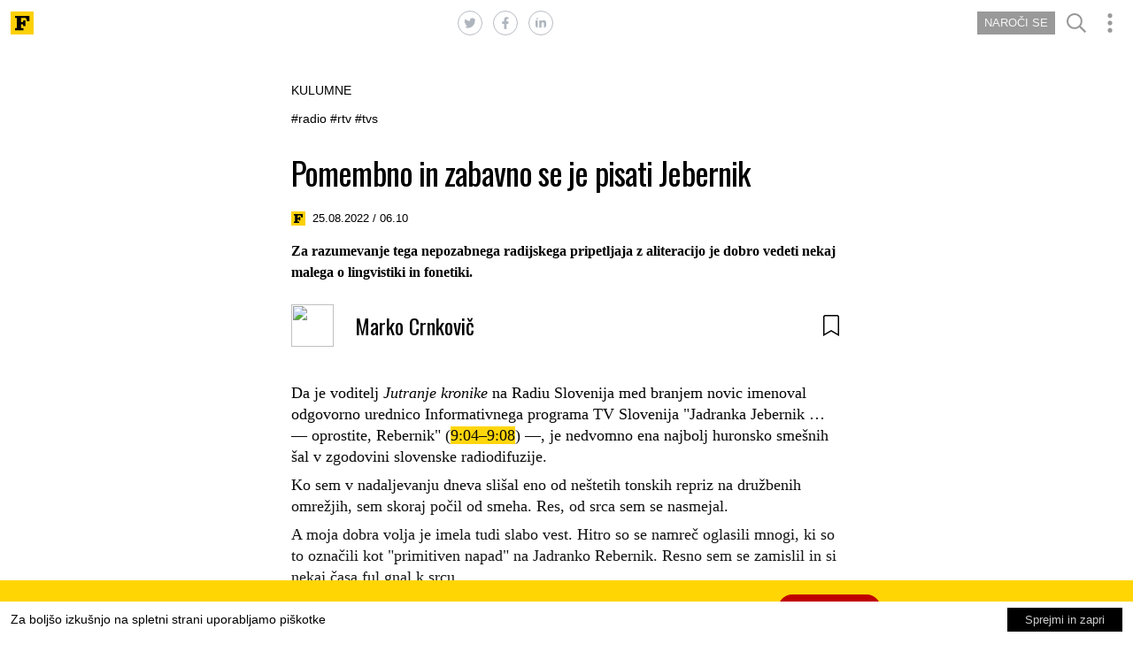

--- FILE ---
content_type: text/html; charset=UTF-8
request_url: https://fokuspokus.si/pomembno-in-zabavno-se-je-pisati-jebernik-10222612
body_size: 8211
content:
<!DOCTYPE html>
<html lang="sl">
<head>
    <meta charset="utf-8">
    <meta name="viewport" content="width=device-width, initial-scale=1">
    <title>Pomembno in zabavno se je pisati Jebernik - FokusPokus</title>
    <style>[x-cloak] { display: none !important; }</style>
    <link rel="preconnect" href="https://fonts.googleapis.com">
    <link rel="preconnect" href="https://fonts.gstatic.com" crossorigin>
    <link href="https://fonts.googleapis.com/css2?family=Open+Sans:wght@400;600&family=Oswald:wght@300;400;700&family=Poppins:wght@100;200;300;400;500;600;700;800&display=swap" rel="stylesheet">
    <link href="/dist/app.css?id=7e73f04455b76746dddc67e2c2e96df2" rel="stylesheet">

    
    <script async src="https://www.googletagmanager.com/gtag/js?id=UA-59754701-1"></script>
    <script>
      window.dataLayer = window.dataLayer || [];
      function gtag(){dataLayer.push(arguments);}
      gtag('js', new Date());
      gtag('config', 'UA-59754701-1');
    </script>
</head>
<body>
    <div x-data="{menu: false}" class="relative max-h-full min-h-screen bg-[#fff]">

        <div class="sticky top-0 z-50" x-data="{search: false}">
    <div :class="menu === true ? 'transform -translate-x-[425px] duration-700' : 'transform -translate-x-0 duration-700'" class="relative">
        <div x-transition.duration.750ms x-show="search" x-cloak class="absolute top-0 mx-auto z-[500] left-0 w-full h-screen bg-gray-100">
            <div class="flex justify-between">
                <div class="flex p-3 gap-x-2">
                    <img src="/images/fp-favicon.svg" alt="Logo" class="w-[26px] h-[26px]">
                </div>
                <button class="p-3" @click="search = false">
                    <svg class="w-7 h-7 text-[#999] fill-current">
    <use xlink:href="/images/fa.svg#times"></use>
</svg>                </button>
            </div>

            <form action="/iskalnik">
                <div class="w-4/5 h-16 mx-[10%] text-4xl bg-red-900 flex">
                    <input name="q" type="search" class="h-16 w-full text-4xl bg-white" placeholder="Išči ..." value=""/>
                    <button>
                        <svg class="w-16 h-16 p-2 text-white border fill-current border-gray-33 bg-[#999] border-black">
    <use xlink:href="/images/fa.svg#search"></use>
</svg>                    </button>
                </div>
            </form>
        </div>

        <div class="relative flex">
            <div class="w-screen duration-700 bg-opacity-90 bg-[#fff]"
                 :class="menu === true ? 'transform -translate-x-[425px]' : ''">
                <div class="flex justify-between p-3">
                    <div class="flex items-center gap-x-2">
                        <a href="/">
                            <img src="/images/fp-favicon.svg" alt="Logo" class="w-[26px] h-[26px]">
                        </a>
                                            </div>
                                            <div class="flex space-x-3">
                            <a href="https://twitter.com/intent/tweet?url=http%3A%2F%2Ffokuspokus.si%2Fpomembno-in-zabavno-se-je-pisati-jebernik-10222612">
                                <svg class="text-gray-400 border p-1.5 hover:text-gray-800 hover:border-gray-800 hover:opacity-100 hover:border-opacity-100 border-gray-500 fill-current opacity-80 border-opacity-60 w-7 h-7 rounded-full">
    <use xlink:href="/images/fa.svg#twitter"></use>
</svg>                            </a>
                            <a href="https://www.facebook.com/sharer/sharer.php?u=http%3A%2F%2Ffokuspokus.si%2Fpomembno-in-zabavno-se-je-pisati-jebernik-10222612">
                                <svg class="text-gray-400 border p-1.5 hover:text-gray-800 hover:border-gray-800 hover:opacity-100 hover:border-opacity-100 border-gray-500 fill-current opacity-80 border-opacity-60 w-7 h-7 rounded-full">
    <use xlink:href="/images/fa.svg#facebook-f"></use>
</svg>                            </a>
                            <a href="https://www.linkedin.com/shareArticle?mini=true&url=http%3A%2F%2Ffokuspokus.si%2Fpomembno-in-zabavno-se-je-pisati-jebernik-10222612">
                                <svg class="text-gray-400 border p-1.5 hover:text-gray-800 hover:border-gray-800 hover:opacity-100 hover:border-opacity-100 border-gray-500 fill-current opacity-80 border-opacity-60 w-7 h-7 rounded-full">
    <use xlink:href="/images/fa.svg#linkedin-in"></use>
</svg>                            </a>
                        </div>
                                        <div class="flex space-x-3 items-center">
                        <a x-cloak x-show="!user?.subscriber" href="https://trgovina.vecer.com/si/vecerova-ponudba/fokuspokus"
                           class="h-[26px] min-w-fit px-2 leading-[26px] bg-[#999] text-white text-[13px] text-opacity-90">
                            NAROČI SE
                        </a>
                        <button class="flex gap-x-1 items-center" @click="search = true">
                                                        <svg class="w-6 p-px h-6 text-[#999] fill-current">
    <use xlink:href="/images/fa.svg#search"></use>
</svg>                        </button>
                        <button @click="menu = true">
                            <svg class="w-7 h-7 text-[#999] fill-current">
    <use xlink:href="/images/fa.svg#ellipsis-v"></use>
</svg>                        </button>
                    </div>
                </div>
            </div>
            <div @mousedown.outside="menu = false" x-transition.duration.750ms x-show="menu" x-cloak
                 class="w-[425px] h-screen absolute -right-[425px] top-0 pl-3 bg-gray-100">
                <div class="w-full h-full pl-4">
                    <div class="flex justify-between p-3 pl-0">
                        <img src="/images/fp-logo-small.svg" class="w-[150px]" alt="Fokus Pokus">
                        <button @click="menu = false">
                            <svg class="w-7 h-7 text-[#999] fill-current">
    <use xlink:href="/images/fa.svg#times"></use>
</svg>                        </button>
                    </div>

                    <div x-data="userProfileMenu" x-cloak>
    <template x-if="user === null">
        <form @submit.prevent="login" method="POST" action="/login" class="mt-5 space-y-4 w-72">
            <fieldset class="flex items-center h-10 px-3 bg-white gap-x-2 text-[#222] focus-within:shadow-2xl">
                <svg class="w-6 h-6 fill-current text-inherit">
    <use xlink:href="/images/fa.svg#user-circle"></use>
</svg>                <input x-model="loginEmail" placeholder="E-naslov" name="email" type="email" required autocomplete="email" class="text-[#222] w-full outline-none border-none">
            </fieldset>
            <fieldset class="flex items-center h-10 px-3 bg-white gap-x-2 text-[#222] focus-within:shadow-lg">
                <svg class="w-6 h-6 fill-current text-inherit">
    <use xlink:href="/images/fa.svg#lock"></use>
</svg>                <input x-model="loginPassword" placeholder="Geslo" name="password" type="password" required autocomplete="password"
                       class="text-[#222] w-full outline-none border-none">
            </fieldset>

            <p x-show="loginError" class="text-red-600 text-md">
                Nepravilno uporabniško ime ali geslo.
            </p>

            <div class="flex items-center text-[#818181] text-opacity-90 w-fit gap-x-4">
                <button :class="{'animate-pulse pointer-events-none': loginTask}"
                        class="px-4 py-2 text-sm font-semibold text-white uppercase bg-black text-opacity-80 w-fit">
                    prijava
                </button>
                <button type="button" @click="$dispatch('showpasswordresetform')">Sprememba gesla</button>
            </div>
        </form>
    </template>

    <template x-if="user !== null">
        <div class="space-y-4 pt-2">
            <div class="flex gap-x-3">
                <div class="text-[#929292] flex gap-x-3 items-center">
                    <svg class="w-5 h-5 fill-current text-inherit">
    <use xlink:href="/images/fa.svg#user-circle"></use>
</svg>                    <div class="text-sm hover:text-black hover:underline" x-text="user.username"></div>
                </div>
                <div class="text-sm text-[#929292] hover:text-black hover:underline">
                    <form method="POST" action="/logout">
                        <button type="submit">Odjava</button>
                    </form>
                </div>
            </div>
            <div class="flex gap-x-3 text-[#929292]">
                <svg class="w-5 h-5 pl-px fill-current text-inherit">
    <use xlink:href="/images/fa.svg#user-edit"></use>
</svg>                <div class="text-sm hover:text-black hover:underline"><a href="/profil"> Uredi svoj profil </a></div>
            </div>
            <div class="flex gap-x-3 text-[#929292]">
                <svg class="w-5 h-5 fill-current text-inherit">
    <use xlink:href="/images/fa.svg#bookmark"></use>
</svg>                <div class="text-sm hover:text-black hover:underline"><a href="/bookmark"> Zaznamki </a></div>
            </div>
        </div>
    </template>
</div>

                    <div x-data="passwordReset" x-bind="trigger" x-cloak>
    <template x-if="showFormCode">
        <div class="w-full p-4 mt-4 bg-white">
            <p class="text-[#818181] text-sm">
                Če ste na spletni strani fokuspokus.si že vpisani, in ste svoje geslo ali uporabniško ime pozabili, vpišite svoj email in pritisnite gumb pošlji. V vaš poštni predal bo dostavljena
                pošta z novim geslom.
            </p>
            <p class="text-red-600 text-md hidden">
                Uporabniški e-naslov ne obstaja, ali pa je prišlo do napake.
            </p>
            <style>

            </style>
            <form @submit.prevent="sendResetCode">
                <input x-model="email" name="email" required type=email placeholder="E-naslov" class="w-11/12 border-[#cecfcc] px-3 py-1 mt-3 text-md text bg-white">
                <button type="submit" class="toggle px-4 py-2 mt-3 text-sm font-semibold text-white uppercase bg-[#ddd] w-fit">
                    Pošlji
                </button>
            </form>
        </div>
    </template>

    <template x-if="showFormReset">
        <div class="w-full p-4 mt-4 bg-white">
            <p class="text-[#818181] text-sm">
                Na vnešen e-naslov smo vam poslali kodo za potrditev spremembe gesla.
            </p>
            <p x-show="newPasswordError"
               x-text="newPasswordError"
               class="text-red-600 text-sm p-2 mt-2 bg-red-200 rounded-md">
            </p>
            <form @submit.prevent="resetPassword" class="grid grid-cols-2">
                <div>
                    <input autocomplete="new-password" required name="new-password" type="password" placeholder="Novo Geslo"
                           x-model="newPassword"
                           class="w-11/12 border-[#cecfcc] px-3 py-1 mt-3 text-md bg-white pwResetConfirmInput">
                </div>
                <div>
                    <input autocomplete="new-password" required name="new-password_confirmation" type="password" placeholder="Potrdi Geslo"
                           x-model="newPasswordConfirm"
                           class="w-11/12 border-[#cecfcc] px-3 py-1 mt-3 text-md bg-white pwResetConfirmInput">
                </div>
                <div>
                    <input disabled required type=email placeholder="E-naslov"
                           x-model="email"
                           class="w-11/12 border-[#cecfcc] px-3 py-1 mt-3 text-md bg-white pwResetConfirmInput">
                </div>
                <div>
                    <input required placeholder="Koda" name="koda" type="text" autocomplete="off"
                           x-model="code"
                           class="w-11/12 border-[#cecfcc] px-3 py-1 mt-3 text-md bg-white pwResetConfirmInput">
                </div>
                <div>
                    <button type="submit" class="px-4 py-2 mt-3 text-sm font-semibold text-white uppercase bg-[#ddd] toggle w-fit">
                        Pošlji
                    </button>
                </div>
            </form>
        </div>
    </template>

    <template x-if="passwordChanges">
        <p class="text-green-600 text-sm p-2 mt-2 bg-green-200 rounded-md">
            Geslo uspešno spremenjeno.
        </p>
    </template>
</div>
                </div>
            </div>
        </div>
    </div>
</div>

        <div :class="menu === true ? 'transform -translate-x-[425px] duration-700' : 'transform -translate-x-0 duration-700'">
            <div class="container mx-auto md:max-w-[670px] pb-20">
        <div class="max-w-2xl px-6 pt-10 mx-auto space-y-3">
            <div class="text-sm uppercase">
                Kulumne
            </div>
            <div class="pb-4 space-x-1 text-sm flex flex-row-reverse max-w-fit">
                                                            #radio
                                            #rtv
                                            #tvs
                                                </div>
            <div class="font-mono text-4xl leading-[45px] tracking-tight">
                Pomembno in zabavno se je pisati Jebernik
            </div>
            <div class="flex items-center justify-center pt-2 text-xs font-extralight w-fit">
                <img src="/images/fp-favicon.svg" alt="Logo" class="w-4 h-4 mr-2">
                <span>25.08.2022 / 06.10</span>
            </div>
            <div class="pt-1 font-serif text-[16px] font-bold leading-6">
                <p>Za razumevanje tega nepozabnega radijskega pripetljaja z aliteracijo je dobro vedeti nekaj malega o lingvistiki in fonetiki.</p>
            </div>
            <div class="flex items-center justify-between pt-3">
                <a href="avtor/marko-crnkovic-1380">
                    <div class="flex items-center space-x-6">
                        <img src="https://iasstorage.vecer.com/data/Contributors/00/00/00/00/00/00/00/00/13/80/1380qEA8FCD92D59581717E06EB187F10666D.jpg"
                             class="w-12 h-12 rounded-full">
                        <div class="font-mono text-2xl">Marko Crnkovič</div>
                    </div>
                </a>
                <button @click="menu = true">
                    <svg class="w-6 h-6 overflow translate max-w-">
    <use xlink:href="/images/fa.svg#bookmark"></use>
</svg>                </button>
            </div>

            <article class="articleContent">
                <div class="pt-7 relative text-container font-serif leading-6 grid">

                    <div class='article-image-5'><img src='https://iasstorage.vecer.com/data/Resources/00/00/00/00/00/00/07/37/43/71/7374371qC77B57BC7647610A1D488BECE7A450FC.jpeg' alt=''><div class='article-image-description'>Desno lingvist Roman Jakobson (1896–1982), levo psihoanalitik Jacques Lacan (1901–1981) leta 1974 v Milanu. — [Fotografija: Carla Careti]</div><div class='article-image-author'></div></div><div class='article-paragraph' ><p>Da je voditelj <em>Jutranje kronike</em> na Radiu Slovenija med branjem novic imenoval odgovorno urednico Informativnega programa TV Slovenija "Jadranka Jebernik … — oprostite, Rebernik" (<a href="https://www.rtvslo.si/radio/podkasti/jutranja-kronika/44/174894143" target="_blank">9:04–9:08</a>) —, je nedvomno ena najbolj huronsko smešnih šal v zgodovini slovenske radiodifuzije.</p></div><div id='inline1'></div><div class='article-paragraph' ><p>Ko sem v nadaljevanju dneva slišal eno od neštetih tonskih repriz na družbenih omrežjih, sem skoraj počil od smeha. Res, od srca sem se nasmejal.</p></div><div class='article-paragraph' ><p>A moja dobra volja je imela tudi slabo vest. Hitro so se namreč oglasili mnogi, ki so to označili kot "primitiven napad" na Jadranko Rebernik. Resno sem se zamislil in si nekaj časa ful gnal k srcu.</p></div><div id='ocm-inread' class='mt-2' ></div><div class='article-paragraph' ><h3>Šala ali lapsus</h3></div><div class='article-paragraph' ><p>Pa je bila to premeditirana, namerna, vnaprej pripravljena šala? Ali pa je bil v resnici samo lapsus?</p></div><div class='article-paragraph' ><p>Za boljše razumevanje tega nepozabnega radijskega pripetljaja je dobro vedeti nekaj malega o lingvistiki in fonetiki.</p></div><div class='article-paragraph' ><p>Dotični Dejan Kaloper si je izmislil ali serendipitiral awesome and amazing aliteracijo. Aliteracija je zaporedje vsaj dveh besed, ki se začneta z istim fonemom (na isto črko, po domače). Spiker je v bistvu aliteriral uredničin priimek z imenom.</p></div><div id='inline2'></div><div class='article-paragraph' ><p>V jeziku to pogosto uporabljamo, ker je všečno, prijetno in bolj zapomnljivo. Tudi nevede, čeprav ne brez posluha. Znameniti "horrible Harry", ki ga navaja rusko-ameriški lingvist in literarni teoretik Roman Jakobson (1896–1982) — ki je to prvi pogruntal —, je v prevodih njegove <em>Lingvistike in poetike</em> (1962) v različne jezike postal "affreux Alfred", "schrecklicher Stefan", "ludi Ludvik" itd. In zato je recimo <em><a href="https://www.amazon.de/s?k=horrid+henry&amp;crid=1JCNIMF6WY4KR&amp;sprefix=horrid+henry%2Caps%2C103&amp;ref=nb_sb_noss_1" target="_blank">Horrid Henry</a></em> v slovenskem prevodu <em><a href="http://felix.si/grozni-gasper/10213-ne-bodi-grozen-gasper-trda-vezava-9789610006190.html" target="_blank">Grozni Gašper</a></em>.</p></div><div class='article-paragraph' ><p>Evidentno napačnih, pomotnih, vendar smiselnih aliteracij — povzdigovalnih in pejorativnih (voilà!) — literarna teorija sicer ne definira, vendar lahko sami vidite, da so še tem bolj učinkovite.</p></div><div class='article-paragraph' ><h3>Nič takega</h3></div><div class='article-paragraph' ><p>Znanost pa nam lahko tudi namigne, da je čisto možno, da se je aliteriranje imena in priimka odgovorne urednice radijskemu spikerju samo zareklo. V vsakdanji govorici se nam pogosto dogaja, da narobe izgovorimo kak fonem, ker nas zavede sosednja ali bližnja beseda, ki se začne na isto črko. Spikerja bi lahko zavedla fonetična analogija, tako da je prvi fonem priimka odgovorne urednice priličil prvemu fonemu njenega imena.</p></div><div id='inline3'></div><div class='article-paragraph' ><p>To pa res ni nič takega v jeziku.</p></div><div class='article-paragraph' ><p>Morda je torej to bilo naključje — toda bilo je srečno, posrečeno naključje. Ker napačni (in verjetno neobstoječi) priimek Jebernik tudi nekaj pomeni. Verjetno več kot Rebernik.</p></div><div class='article-paragraph' ><p>In kar je še dodatna zabava: pripetljaj vključuje tudi aktualno slovensko politiko. Z aliteracijo modificirane inicialke odgovorne urednice, do katerih je prišel radijski napovedovalec, so namreč … — J. J.!</p></div><div id='inline4'></div><div class='article-paragraph' ><p>In spet se vse ujema!</p></div><div class='article-paragraph' ><h3>Lèse-majesté</h3></div><div class='article-paragraph' ><p>Primitivno to res ni bilo. Kar je smešno in zabavno, ne more biti primitivno. Humor je lahko vulgaren — če so (kot v tem primeru) glagoli in samostalniki in izpeljanke na J sploh še vulgarni v pravem pomenu besede —, primitiven pa zagotovo ne.</p></div><div class='article-paragraph' ><p>Je bilo to žaljivo? Seveda. Pa kaj? Užaljenost tarče je vendar smisel humorja! Zaradi šale na njen račun — in to nikakor ne neslane! — pa se nam ena J. J. res ne bo zasmilila.</p></div><div id='inline5'></div><div class='article-paragraph' ><p>Pripetljaj na Radiu je sicer kot naročen padel v pajzl vsesplošnega desničarskega in konservativnega zgražanja nad liberalnimi, frivolnimi in izrojenimi vrednotami, ki da jih družba pod novo vlado še bolj objestno in brezsramno propagira.</p></div><div class='article-paragraph' ><p>Novinarjem in levičarjem ni nič več sveto. Radijskemu spikerju se ne sme zareči kot ata na mamo personalizirana zajebantska beseda na J na rovaš nadrejene kolegice (ki je redefinirala pojem nadrejene kolegice). Kaj se to pravi? Kaj takega! To je vendar lèse-majesté!</p></div><div class='article-paragraph' ><h3>Mirno in dostojanstveno</h3></div><div class='article-paragraph' ><p>Smešno je bilo še nekaj drugega. Ampak to je drug, drugačen tip humorja. Kisel, primitiven humor.<br>
Ko je kakih dvajset kolegov in kolegic na koncu torkove Slovenske kronike (<a href="https://www.rtvslo.si/rtv365/arhiv/174894277" target="_blank">9:09–9:30</a>) v znak podpore obstopilo voditelja Sašo Kranjca — ki mu je Urbanija zaradi njegove <a href="https://www.fokuspokus.si/profesionalna-nepokorscina-zakaj-bi-kdo-ubogal-urbanijo-10222609" target="_blank">subverzivne intervencije</a> začel težiti —, je desničarski tabloidni stroj začel mendrati grupo solidarnih televizijcev kot "potomce revolucije" in jih primerjati <a href="https://www.fokuspokus.si/jaz-pa-ops-pomilujem-in-jih-ne-obsojam-ker-jih-imam-za-nepristevne-10222037" target="_blank">z lanskim vdorom Trohe</a> in desantnikov v studio, njihovega (domnevnega) kolovodjo Berganta pa kot "partizanskega poveljnika".</p></div><div id='inline6'></div><div class='article-paragraph' ><p>Mah, res so primitivci!</p></div><div class='article-paragraph' ><p>V dani situaciji osebno podpiram mirno in dostojanstveno uporništvo kolegov na TVS in njihova zaenkrat jalova prizadevanja za odstranitev (vsaj) Uroša Urbanije. Že zato domnevam, da bodo prej ali slej tudi res nekaj dosegli.</p></div><div class='article-paragraph' ><h3>Aprila niso razumeli</h3></div><div class='article-paragraph' ><p>Upanje pa vliva tudi to, da njihovi opresorji ne premorejo pametnih protiargumentov. Sam Urbanija bi lahko domnevni prestopek (ali vsaj nenavadni postopek) Vesne Pfeiffer in Saše Kranjca utemeljil veliko bolje kot pa s šarlatansko cinično razlago šrinka, da sta bila urednica in voditelj "v stiski". Kakšna neumnost! Ali da se Whatmough zaradi domnevnega incidenta zdaj <a href="https://moj.vecer.com/slovenija/generalni-direktor-rtv-slovenija-andrej-grah-whatmough-se-opravicuje-gledalkam-in-gledalcem-10294373" target="_blank">sluzasto opravičuje</a> gledalcem.</p></div><div id='inline7'></div><div class='article-paragraph' ><p>Kar zadeva javno mnenje, je za damage control že prepozno. Boriti se z birokratskimi izjavami proti televizijski sliki in reprezentaciji realnosti vseh drugih dominantnih medijev je vnaprej izgubljen boj. Samo vprašanje časa je, kdaj bodo to vodstvo res odnesli s Kolodvorske.</p></div><div class='article-paragraph' ><p>In še: če bo šlo tako naprej, bo referendum o noveli Zakona o RTV gladko propadel. Ljudem se bodisi ne bo dalo glasovati — ali pa bodo glasovali kvečjemu zato, da bi SDS končno le dopovedali, naj se poberejo na smetišče zgodovine. Ker aprila tega očitno niso razumeli.</p></div>

                                            <div class="absolute bottom-0 w-full h-full bg-gradient-to-t from-white to-transparent"></div>
                                    </div>
            </article>

            <div class="flex space-x-4 w-fit py-10">
                <a x-show="!user?.subscriber" href="https://trgovina.vecer.com/si/vecerova-ponudba/fokuspokus"
                   class="min-w-fit px-7 py-1 leading-[26px] bg-black text-white text-[13px] text-opacity-90">NAROČI SE</a>
                <button x-show="user == null" @click="menu = true" class="min-w-fit px-7 py-1 leading-[26px] border border-[#999] text-[#999] text-[13px] text-opacity-90">PRIJAVI SE</button>
            </div>

            <div class="flex items-center justify-between">
                <div class="space-x-1 text-base">
                                                                        #radio
                                                    #rtv
                                                    #tvs
                                                            </div>
                <div class="flex space-x-3">
                    <a href="https://twitter.com/intent/tweet?url=http%3A%2F%2Ffokuspokus.si%2Fpomembno-in-zabavno-se-je-pisati-jebernik-10222612">
                        <svg class="text-gray-400 border p-1.5 hover:text-gray-800 hover:border-gray-800 hover:opacity-100 hover:border-opacity-100 border-gray-500 fill-current opacity-80 border-opacity-60 w-7 h-7 rounded-full">
    <use xlink:href="/images/fa.svg#twitter"></use>
</svg>                    </a>
                    <a href="https://www.facebook.com/sharer/sharer.php?u=http%3A%2F%2Ffokuspokus.si%2Fpomembno-in-zabavno-se-je-pisati-jebernik-10222612">
                        <svg class="text-gray-400 border p-1.5 hover:text-gray-800 hover:border-gray-800 hover:opacity-100 hover:border-opacity-100 border-gray-500 fill-current opacity-80 border-opacity-60 w-7 h-7 rounded-full">
    <use xlink:href="/images/fa.svg#facebook-f"></use>
</svg>                    </a>
                    <a href="https://www.linkedin.com/shareArticle?mini=true&url=http%3A%2F%2Ffokuspokus.si%2Fpomembno-in-zabavno-se-je-pisati-jebernik-10222612">
                        <svg class="text-gray-400 border p-1.5 hover:text-gray-800 hover:border-gray-800 hover:opacity-100 hover:border-opacity-100 border-gray-500 fill-current opacity-80 border-opacity-60 w-7 h-7 rounded-full">
    <use xlink:href="/images/fa.svg#linkedin-in"></use>
</svg>                    </a>
                </div>
            </div>
            <div class="flex px-4 border-t">
                <div class="flex w-1/2 space-x-5 border-r my-7">

                    <img src="https://iasstorage.vecer.com/data/Contributors/00/00/00/00/00/00/00/00/13/80/1380qEA8FCD92D59581717E06EB187F10666D.jpg"
                         class="w-16 h-16 rounded-full">
                    <div class="pt-1 leading-5">
                        <a href="avtor/marko-crnkovic-1380">
                            <div class="text-xs text-[#999] font-serif opacity-75">NAPISAL/A</div>
                            <div class="italic text-[17px]">Marko Crnkovič</div>
                        </a>
                    </div>
                </div>
                <div class="flex w-1/2 space-x-5 items ml-7 mt-7">
                    <img src="/images/fp-favicon.svg" class="w-16 h-16">
                    <div class="pt-1 leading-5">
                        <a href="/">
                            <div class="text-xs text-[#999] font-serif opacity-75">OBJAVLJENO NA</div>
                            <div class="italic text-[17px] font-georgia">Fokuspokus</div>
                        </a>
                    </div>
                </div>
            </div>
        </div>
    </div>
        </div>

        <div x-show="!user?.subscriber" class="fixed bottom-0 z-50">
    <div class="flex items-center justify-center w-screen h-16 text-lg bg-yellow-300 gap-x-2 px-3 lg:gap-x-8">
        <span class="leading-4 text-base">
            Berite nas že za 1,99€. Podprite Fokuspokus z dnevno, mesečno ali letno naročnino
        </span>
        <a href="https://trgovina.vecer.com/si/vecerova-ponudba/fokuspokus" class="text-white rounded-2xl h-1/2 w-fit px-5 font-thin text-opacity-80 leading-8 text-sm bg-[#c00000]">
            NAROČI SE
        </a>
    </div>
</div>
    </div>

    <div x-transition.duration.750ms
         x-data="{show: false, url: ''}"
         x-show="show"
         @share.window="url = $event.detail.url; show = true"
         x-cloak
         class="fixed top-0 left-[1vw] flex justify-center w-[98vw] h-screen bg-black z-[999] bg-opacity-40">
        <div @mousedown.outside="show = false" class="py-1 bg-white rounded-2xl w-60 h-32 mt-[30vh]">
            <div class="text-center border-b py-1 text-lg border-[#E0E0E0]">Share on</div>
            <div class="flex items-center justify-between h-full px-6 bg-white">
                <a :href="`https://twitter.com/intent/tweet?url=${url}`">
                    <div class="rounded-full bg-[#ddd] hover:bg-[#1DA1F2]">
                        <svg class="p-4 text-white fill-current h-14 w-14">
    <use xlink:href="/images/fa.svg#twitter"></use>
</svg>                    </div>
                </a>
                <a :href="`https://www.facebook.com/sharer/sharer.php?u=${url}`">
                    <div class="rounded-full  bg-[#ddd] hover:bg-[#4267B2]">
                        <svg class="p-4 text-white fill-current h-14 w-14">
    <use xlink:href="/images/fa.svg#facebook-f"></use>
</svg>                    </div>
                </a>
                <a :href="`https://www.linkedin.com/shareArticle?mini=true&amp;url=${url}`">
                    <div class="rounded-full  bg-[#ddd] hover:bg-[#0072B1]">
                        <svg class="p-4 text-white fill-current h-14 w-14">
    <use xlink:href="/images/fa.svg#linkedin-in"></use>
</svg>                    </div>
                </a>
            </div>
        </div>
    </div>

    <div x-cloak x-data="{cookieConsent: $persist(true)}" x-show="cookieConsent" class="fixed bottom-0 z-50">
    <div class="flex items-center justify-between w-screen h-10 bg-white gap-x-2 px-3 lg:gap-x-8">
        <span class="leading-4 text-sm">
            Za boljšo izkušnjo na spletni strani uporabljamo piškotke
        </span>
        <button @click="cookieConsent = false" class="text-white py-1 w-fit px-5 font-thin text-opacity-80 text-xs bg-black">
            Sprejmi in zapri
        </button>
    </div>
</div>

    <script src="/dist/app.js?id=fe8fba6f958dcaca65ae4b8723c75ef6"></script>
    </body>
</html>
